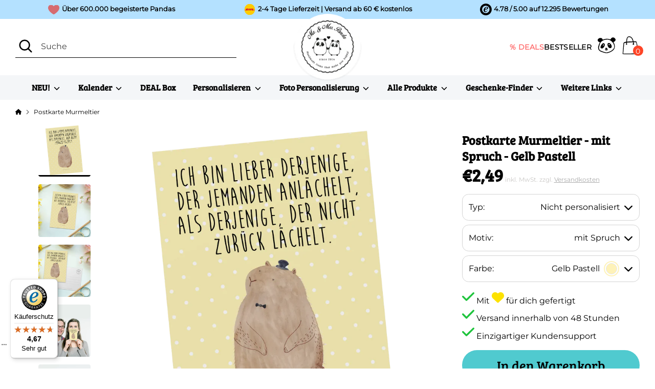

--- FILE ---
content_type: text/css
request_url: https://cdn.shopify.com/extensions/019ba2c8-c2ba-79a7-921f-cfd47285857a/panda-theme-app-302/assets/panda-shared.css
body_size: -394
content:
/**
 * Panda Shared Styles
 * Global styles shared across multiple theme blocks
 */

/* Utility Classes */
.hidden {
  display: none !important;
}

/* Shared Container Styles */
.panda-container {
  background-color: #f9f7f4;
  border: 1px solid #e5e1db;
  border-radius: 8px;
  padding: 24px;
  margin: 20px 0;
}

.panda-container h3 {
  margin: 0 0 16px 0;
  font-size: 16px;
  font-weight: 600;
  color: #333;
}

/* Shared Section Styles */
.panda-section {
  background-color: #fff;
  border: 2px solid #e5e1db;
  border-radius: 6px;
  padding: 16px;
  margin-bottom: 12px;
  transition: all 0.2s ease;
}

.panda-section:last-child {
  margin-bottom: 0;
}

.panda-section:hover {
  border-color: #d1ccc4;
  box-shadow: 0 2px 4px rgba(0, 0, 0, 0.05);
}

.panda-section--selected {
  border-color: #16a34a;
  background-color: #f0fdf4;
}

/* Mobile responsive */
@media (max-width: 640px) {
  .panda-container {
    padding: 16px;
  }

  .panda-container h3 {
    font-size: 14px;
  }

  .panda-section {
    padding: 12px;
  }
}


--- FILE ---
content_type: text/css
request_url: https://cdn.shopify.com/extensions/019ba2c8-c2ba-79a7-921f-cfd47285857a/panda-theme-app-302/assets/panda-loader.css
body_size: 512
content:
/**
 * Panda Loader - Reusable Loading Animation Styles
 *
 * Can be included in any component that needs a fun loading state.
 * Works with panda-loader.liquid snippet.
 */

/* ==========================================
   Container
   ========================================== */
.panda-loader {
  display: flex;
  flex-direction: column;
  align-items: center;
  justify-content: center;
  padding: 40px 20px;
  gap: 32px;
}

/* ==========================================
   Panda Spinner
   ========================================== */
.panda-loader__spinner {
  width: 100px;
  height: 100px;
  position: relative;
  animation: panda-bounce 1.2s ease-in-out infinite;
  display: block !important;
  background: radial-gradient(circle, rgba(255, 255, 255, 1) 0%, rgba(255, 255, 255, 0) 70%);
  border-radius: 50%;
}

/* Panda face */
.panda-loader__spinner::before {
  content: '🐼';
  font-size: 80px;
  position: absolute;
  top: 50%;
  left: 50%;
  transform: translate(-50%, -50%);
  animation: panda-rotate 2s linear infinite;
}

/* Floating sparkles */
.panda-loader__spinner::after {
  content: '✨';
  position: absolute;
  font-size: 24px;
  animation: panda-orbit 3s linear infinite;
}

/* ==========================================
   Animations
   ========================================== */
@keyframes panda-rotate {
  0% {
    transform: translate(-50%, -50%) rotateZ(0deg);
  }
  100% {
    transform: translate(-50%, -50%) rotateZ(360deg);
  }
}

@keyframes panda-bounce {
  0%, 100% {
    transform: translateY(0);
  }
  50% {
    transform: translateY(-15px);
  }
}

@keyframes panda-orbit {
  0% {
    transform: rotate(0deg) translateX(50px) rotate(0deg);
    opacity: 1;
  }
  50% {
    opacity: 0.5;
  }
  100% {
    transform: rotate(360deg) translateX(50px) rotate(-360deg);
    opacity: 1;
  }
}

@keyframes panda-pulse-text {
  0%, 100% {
    opacity: 1;
    transform: scale(1);
  }
  50% {
    opacity: 0.7;
    transform: scale(1.05);
  }
}

/* ==========================================
   Progress Section
   ========================================== */
.panda-loader__progress {
  display: flex;
  flex-direction: column;
  align-items: center;
  gap: 16px;
  width: 100%;
}

.panda-loader__percentage {
  font-size: 56px;
  font-weight: 800;
  color: #333;
  line-height: 1;
  letter-spacing: -2px;
}

.panda-loader__message {
  font-size: 16px;
  color: #666;
  font-weight: 600;
  min-height: 24px;
  text-align: center;
  animation: panda-pulse-text 2s ease-in-out infinite;
  padding: 0 20px;
}

/* ==========================================
   Progress Bar
   ========================================== */
.panda-loader__bar {
  width: 100%;
  max-width: 360px;
  height: 8px;
  background-color: rgba(0, 0, 0, 0.05);
  border-radius: 10px;
  overflow: hidden;
  margin-top: 16px;
  box-shadow: inset 0 1px 2px rgba(0, 0, 0, 0.05);
}

.panda-loader__bar-fill {
  height: 100%;
  background: linear-gradient(90deg, #16a34a 0%, #22c55e 50%, #16a34a 100%);
  background-size: 200% 100%;
  border-radius: 10px;
  transition: width 0.3s ease;
  animation: panda-shimmer 2s ease-in-out infinite;
}

@keyframes panda-shimmer {
  0% {
    background-position: 200% 0;
  }
  100% {
    background-position: -200% 0;
  }
}

/* ==========================================
   Mobile Responsive
   ========================================== */
@media (max-width: 640px) {
  .panda-loader {
    padding: 30px 16px;
    gap: 24px;
  }

  .panda-loader__spinner {
    width: 80px;
    height: 80px;
  }

  .panda-loader__spinner::before {
    font-size: 64px;
  }

  .panda-loader__spinner::after {
    font-size: 20px;
  }

  .panda-loader__percentage {
    font-size: 42px;
  }

  .panda-loader__message {
    font-size: 14px;
  }

  .panda-loader__bar {
    max-width: 280px;
  }
}



--- FILE ---
content_type: text/javascript
request_url: https://widgets.trustedshops.com/js/XB71FABAF8D68A4A0149D99D15D9796CA.js
body_size: 1418
content:
((e,t)=>{const a={shopInfo:{tsId:"XB71FABAF8D68A4A0149D99D15D9796CA",name:"pandaliebe.de",url:"www.pandaliebe.de",language:"de",targetMarket:"DEU",ratingVariant:"WIDGET",eTrustedIds:{accountId:"acc-8dd811a7-df87-4ebe-9deb-7aedea5940a0",channelId:"chl-d4480999-64da-4ce7-9c73-e3a8988c648b"},buyerProtection:{certificateType:"CLASSIC",certificateState:"PRODUCTION",mainProtectionCurrency:"EUR",classicProtectionAmount:100,maxProtectionDuration:30,plusProtectionAmount:2e4,basicProtectionAmount:100,firstCertified:"2017-04-10 00:00:00"},reviewSystem:{rating:{averageRating:4.67,averageRatingCount:416,overallRatingCount:12709,distribution:{oneStar:14,twoStars:7,threeStars:14,fourStars:33,fiveStars:348}},reviews:[{average:5,buyerStatement:"♥️ Das kuscheligste Handtuch, das ich je hatte! Ich liebe auch vor allem das wunderschöne Muster und die sehr gute Qualität!",rawChangeDate:"2025-09-13T10:47:20.000Z",changeDate:"13.9.2025"},{average:4,buyerStatement:"Gut",rawChangeDate:"2025-08-25T10:39:00.000Z",changeDate:"25.8.2025"},{average:5,buyerStatement:"Wunderschöne Geschenke für meine Freundinnen! Jederzeit wieder.",rawChangeDate:"2025-08-25T10:38:45.000Z",changeDate:"25.8.2025"}]},features:["GUARANTEE_RECOG_CLASSIC_INTEGRATION","SHOP_CONSUMER_MEMBERSHIP","REVIEWS_AUTO_COLLECTION","DISABLE_REVIEWREQUEST_SENDING","MARS_EVENTS","MARS_REVIEWS","MARS_PUBLIC_QUESTIONNAIRE","MARS_QUESTIONNAIRE"],consentManagementType:"OFF",urls:{profileUrl:"https://www.trustedshops.de/bewertung/info_XB71FABAF8D68A4A0149D99D15D9796CA.html",profileUrlLegalSection:"https://www.trustedshops.de/bewertung/info_XB71FABAF8D68A4A0149D99D15D9796CA.html#legal-info",reviewLegalUrl:"https://help.etrusted.com/hc/de/articles/23970864566162"},contractStartDate:"2016-09-19 00:00:00",shopkeeper:{name:"librics GmbH & Co. KG",street:"Göttinger Chaussee 115",country:"DE",city:"Hannover",zip:"30459"},displayVariant:"full",variant:"full",twoLetterCountryCode:"DE"},"process.env":{STAGE:"prod"},externalConfig:{trustbadgeScriptUrl:"https://widgets.trustedshops.com/assets/trustbadge.js",cdnDomain:"widgets.trustedshops.com"},elementIdSuffix:"-98e3dadd90eb493088abdc5597a70810",buildTimestamp:"2026-01-14T05:22:27.169Z",buildStage:"prod"},r=a=>{const{trustbadgeScriptUrl:r}=a.externalConfig;let n=t.querySelector(`script[src="${r}"]`);n&&t.body.removeChild(n),n=t.createElement("script"),n.src=r,n.charset="utf-8",n.setAttribute("data-type","trustbadge-business-logic"),n.onerror=()=>{throw new Error(`The Trustbadge script could not be loaded from ${r}. Have you maybe selected an invalid TSID?`)},n.onload=()=>{e.trustbadge?.load(a)},t.body.appendChild(n)};"complete"===t.readyState?r(a):e.addEventListener("load",(()=>{r(a)}))})(window,document);

--- FILE ---
content_type: text/javascript; charset=utf-8
request_url: https://www.pandaliebe.de/products/postkarte-murmeltier.js
body_size: 1713
content:
{"id":6785404698746,"title":"Postkarte Murmeltier","handle":"postkarte-murmeltier","description":"Tauche ein in die wundervolle Welt von Mr. \u0026amp; Mrs. Panda mit der charmanten Postkarte, die nicht nur bezaubert sondern auch berührt. Ideal als Grußkarte, Einladungskarte oder Ansichtskarte, trägt sie deine Botschaft mit Stil und Liebe. Jede Karte ist mit einer raffinierten Mischung aus Humor und Herz gestaltet, welche die Empfänger garantiert zum Lächeln bringt. Maße: 150 mmx1 mm, gefertigt auf hochwertigem Karton, garantiert diese Postkarte Langlebigkeit und Eindruck. Die glanzvolle Oberfläche auf der Vorderseite hebt die atemberaubenden Motive hervor, während die matte Rückseite eine leichte Beschriftung erlaubt.\n\nUnsere Panda-Fans suchen auch nach: Postkarte, Karte, Geschenkkarte, Grußkarte, Karte, Einladung, Ansichtskarte, Geburtstagskarte, Einladungskarte, Dankeskarte, Ansichtskarten, Einladung Geburtstag, Einladungskarten Geburtstag, Ansichtskarten, Ansichtskarten, Ansichtskarten, Ansichtskarten, Ansichtskarten, Ansichtskarten, Ansichtskarten, Ansichtskarten, Ansichtskarten, Ansichtskarten, Ansichtskarten, Murmeltier, Knigge, Fröhlichkeit, Freundlichkeit, Respekt, Anstand, , Tiermotive, Gute Laune, lustige Sprüche, Tiere","published_at":"2024-11-23T16:42:14+01:00","created_at":"2022-04-27T16:41:50+02:00","vendor":"Mr. \u0026 Mrs. Panda","type":"Postkarte","tags":["Mit Text Din Hochkant","Murmeltier","Ohne Text Din Hochkant","Postkarte","producttype=Postkarte","shopify_sync","Small World"],"price":249,"price_min":249,"price_max":249,"available":true,"price_varies":false,"compare_at_price":null,"compare_at_price_min":0,"compare_at_price_max":0,"compare_at_price_varies":false,"variants":[{"id":39765619474554,"title":"mit Spruch \/ Gelb Pastell","option1":"mit Spruch","option2":"Gelb Pastell","option3":null,"sku":"PD-988675-STANDARD","requires_shipping":true,"taxable":true,"featured_image":{"id":51094396240136,"product_id":6785404698746,"position":11,"created_at":"2024-12-03T18:21:58+01:00","updated_at":"2024-12-03T18:21:58+01:00","alt":"988675","width":2000,"height":2000,"src":"https:\/\/cdn.shopify.com\/s\/files\/1\/1067\/8038\/files\/988675-1_2000x_166eadb0-41ee-4698-b81a-cab28ca20b03.webp?v=1733246518","variant_ids":[39765619474554]},"available":true,"name":"Postkarte Murmeltier - mit Spruch \/ Gelb Pastell","public_title":"mit Spruch \/ Gelb Pastell","options":["mit Spruch","Gelb Pastell"],"price":249,"weight":0,"compare_at_price":null,"inventory_quantity":90,"inventory_management":"shopify","inventory_policy":"deny","barcode":null,"featured_media":{"alt":"988675","id":43138688123144,"position":11,"preview_image":{"aspect_ratio":1.0,"height":2000,"width":2000,"src":"https:\/\/cdn.shopify.com\/s\/files\/1\/1067\/8038\/files\/988675-1_2000x_166eadb0-41ee-4698-b81a-cab28ca20b03.webp?v=1733246518"}},"requires_selling_plan":false,"selling_plan_allocations":[]},{"id":39765619572858,"title":"mit Spruch \/ Weiß","option1":"mit Spruch","option2":"Weiß","option3":null,"sku":"PD-947010-STANDARD","requires_shipping":true,"taxable":true,"featured_image":{"id":51094395912456,"product_id":6785404698746,"position":1,"created_at":"2024-12-03T18:21:58+01:00","updated_at":"2024-12-03T18:21:58+01:00","alt":"947010","width":2000,"height":2000,"src":"https:\/\/cdn.shopify.com\/s\/files\/1\/1067\/8038\/files\/947010-1_2000x_7868a042-2985-490a-a135-8fe75d9b7092.webp?v=1733246518","variant_ids":[39765619572858]},"available":true,"name":"Postkarte Murmeltier - mit Spruch \/ Weiß","public_title":"mit Spruch \/ Weiß","options":["mit Spruch","Weiß"],"price":249,"weight":0,"compare_at_price":null,"inventory_quantity":90,"inventory_management":"shopify","inventory_policy":"deny","barcode":null,"featured_media":{"alt":"947010","id":43138687795464,"position":1,"preview_image":{"aspect_ratio":1.0,"height":2000,"width":2000,"src":"https:\/\/cdn.shopify.com\/s\/files\/1\/1067\/8038\/files\/947010-1_2000x_7868a042-2985-490a-a135-8fe75d9b7092.webp?v=1733246518"}},"requires_selling_plan":false,"selling_plan_allocations":[]},{"id":39765619507322,"title":"ohne Spruch \/ Weiß","option1":"ohne Spruch","option2":"Weiß","option3":null,"sku":"PD-947011-STANDARD","requires_shipping":true,"taxable":true,"featured_image":{"id":51094396076296,"product_id":6785404698746,"position":6,"created_at":"2024-12-03T18:21:58+01:00","updated_at":"2024-12-03T18:21:58+01:00","alt":"947011","width":2000,"height":2000,"src":"https:\/\/cdn.shopify.com\/s\/files\/1\/1067\/8038\/files\/947011-1_2000x_b4aac188-a890-4f7c-97f1-361bb5c31548.webp?v=1733246518","variant_ids":[39765619507322]},"available":true,"name":"Postkarte Murmeltier - ohne Spruch \/ Weiß","public_title":"ohne Spruch \/ Weiß","options":["ohne Spruch","Weiß"],"price":249,"weight":0,"compare_at_price":null,"inventory_quantity":90,"inventory_management":"shopify","inventory_policy":"deny","barcode":null,"featured_media":{"alt":"947011","id":43138687959304,"position":6,"preview_image":{"aspect_ratio":1.0,"height":2000,"width":2000,"src":"https:\/\/cdn.shopify.com\/s\/files\/1\/1067\/8038\/files\/947011-1_2000x_b4aac188-a890-4f7c-97f1-361bb5c31548.webp?v=1733246518"}},"requires_selling_plan":false,"selling_plan_allocations":[]},{"id":39765619540090,"title":"ohne Spruch \/ Gelb Pastell","option1":"ohne Spruch","option2":"Gelb Pastell","option3":null,"sku":"PD-988677-STANDARD","requires_shipping":true,"taxable":true,"featured_image":{"id":51094396403976,"product_id":6785404698746,"position":16,"created_at":"2024-12-03T18:21:58+01:00","updated_at":"2024-12-03T18:21:58+01:00","alt":"988677","width":2000,"height":2000,"src":"https:\/\/cdn.shopify.com\/s\/files\/1\/1067\/8038\/files\/988677-1_2000x_47559026-aee2-4974-a8be-76511494f50a.webp?v=1733246518","variant_ids":[39765619540090]},"available":true,"name":"Postkarte Murmeltier - ohne Spruch \/ Gelb Pastell","public_title":"ohne Spruch \/ Gelb Pastell","options":["ohne Spruch","Gelb Pastell"],"price":249,"weight":0,"compare_at_price":null,"inventory_quantity":90,"inventory_management":"shopify","inventory_policy":"deny","barcode":null,"featured_media":{"alt":"988677","id":43138688286984,"position":16,"preview_image":{"aspect_ratio":1.0,"height":2000,"width":2000,"src":"https:\/\/cdn.shopify.com\/s\/files\/1\/1067\/8038\/files\/988677-1_2000x_47559026-aee2-4974-a8be-76511494f50a.webp?v=1733246518"}},"requires_selling_plan":false,"selling_plan_allocations":[]}],"images":["\/\/cdn.shopify.com\/s\/files\/1\/1067\/8038\/files\/947010-1_2000x_7868a042-2985-490a-a135-8fe75d9b7092.webp?v=1733246518","\/\/cdn.shopify.com\/s\/files\/1\/1067\/8038\/files\/947010-2_2000x_5dab99b1-62e9-4ddc-9648-30f8fb816896.webp?v=1733246518","\/\/cdn.shopify.com\/s\/files\/1\/1067\/8038\/files\/947010-3_2000x_b134cd84-201b-4ccc-bf66-58e9a08a215a.webp?v=1733246518","\/\/cdn.shopify.com\/s\/files\/1\/1067\/8038\/files\/947010-4_2000x_fac524d5-86e8-490c-bbb6-4d689a1fe2f2.webp?v=1733246518","\/\/cdn.shopify.com\/s\/files\/1\/1067\/8038\/files\/947010-5_2000x_48137311-3ba8-4bf3-a2a5-3f503b32f279.webp?v=1733246518","\/\/cdn.shopify.com\/s\/files\/1\/1067\/8038\/files\/947011-1_2000x_b4aac188-a890-4f7c-97f1-361bb5c31548.webp?v=1733246518","\/\/cdn.shopify.com\/s\/files\/1\/1067\/8038\/files\/947011-2_2000x_d68216ce-c03b-4244-8d8f-c5b9f2a13372.webp?v=1733246518","\/\/cdn.shopify.com\/s\/files\/1\/1067\/8038\/files\/947011-3_2000x_2d8402b4-6736-4eeb-8c21-0ece2ced99a8.webp?v=1733246518","\/\/cdn.shopify.com\/s\/files\/1\/1067\/8038\/files\/947011-4_2000x_281e1888-63bf-46e3-ba5d-88129c28a0c2.webp?v=1733246518","\/\/cdn.shopify.com\/s\/files\/1\/1067\/8038\/files\/947011-5_2000x_228ad4c2-7d1c-49a3-906d-a73bf1c6133c.webp?v=1733246518","\/\/cdn.shopify.com\/s\/files\/1\/1067\/8038\/files\/988675-1_2000x_166eadb0-41ee-4698-b81a-cab28ca20b03.webp?v=1733246518","\/\/cdn.shopify.com\/s\/files\/1\/1067\/8038\/files\/988675-2_2000x_abb00139-d601-4d54-9c81-089ff5826b7f.webp?v=1733246518","\/\/cdn.shopify.com\/s\/files\/1\/1067\/8038\/files\/988675-3_2000x_f24f64e2-629f-4918-9fda-8b9fd724dc3d.webp?v=1733246518","\/\/cdn.shopify.com\/s\/files\/1\/1067\/8038\/files\/988675-4_2000x_827fc77e-d8f1-42ad-bb5e-4ee2138e4611.webp?v=1733246518","\/\/cdn.shopify.com\/s\/files\/1\/1067\/8038\/files\/988675-5.jpg?v=1733246518","\/\/cdn.shopify.com\/s\/files\/1\/1067\/8038\/files\/988677-1_2000x_47559026-aee2-4974-a8be-76511494f50a.webp?v=1733246518","\/\/cdn.shopify.com\/s\/files\/1\/1067\/8038\/files\/988677-2_2000x_f00c06b0-7c65-4a9f-b6e7-06aeb3f580ec.webp?v=1733246518","\/\/cdn.shopify.com\/s\/files\/1\/1067\/8038\/files\/988677-3_2000x_d25817a9-517e-4d33-9810-193edb47fdc4.webp?v=1733246518","\/\/cdn.shopify.com\/s\/files\/1\/1067\/8038\/files\/988677-4_2000x_7fce6c9f-1a89-4f57-87f9-76abe684d8c5.webp?v=1733246518","\/\/cdn.shopify.com\/s\/files\/1\/1067\/8038\/files\/988677-5_2000x_85f44332-a257-4f8e-9016-2846dc06c815.webp?v=1733246518"],"featured_image":"\/\/cdn.shopify.com\/s\/files\/1\/1067\/8038\/files\/947010-1_2000x_7868a042-2985-490a-a135-8fe75d9b7092.webp?v=1733246518","options":[{"name":"Motiv","position":1,"values":["mit Spruch","ohne Spruch"]},{"name":"Farbe","position":2,"values":["Gelb Pastell","Weiß"]}],"url":"\/products\/postkarte-murmeltier","media":[{"alt":"947010","id":43138687795464,"position":1,"preview_image":{"aspect_ratio":1.0,"height":2000,"width":2000,"src":"https:\/\/cdn.shopify.com\/s\/files\/1\/1067\/8038\/files\/947010-1_2000x_7868a042-2985-490a-a135-8fe75d9b7092.webp?v=1733246518"},"aspect_ratio":1.0,"height":2000,"media_type":"image","src":"https:\/\/cdn.shopify.com\/s\/files\/1\/1067\/8038\/files\/947010-1_2000x_7868a042-2985-490a-a135-8fe75d9b7092.webp?v=1733246518","width":2000},{"alt":"947010","id":43138687828232,"position":2,"preview_image":{"aspect_ratio":1.0,"height":2000,"width":2000,"src":"https:\/\/cdn.shopify.com\/s\/files\/1\/1067\/8038\/files\/947010-2_2000x_5dab99b1-62e9-4ddc-9648-30f8fb816896.webp?v=1733246518"},"aspect_ratio":1.0,"height":2000,"media_type":"image","src":"https:\/\/cdn.shopify.com\/s\/files\/1\/1067\/8038\/files\/947010-2_2000x_5dab99b1-62e9-4ddc-9648-30f8fb816896.webp?v=1733246518","width":2000},{"alt":"947010","id":43138687861000,"position":3,"preview_image":{"aspect_ratio":1.0,"height":2000,"width":2000,"src":"https:\/\/cdn.shopify.com\/s\/files\/1\/1067\/8038\/files\/947010-3_2000x_b134cd84-201b-4ccc-bf66-58e9a08a215a.webp?v=1733246518"},"aspect_ratio":1.0,"height":2000,"media_type":"image","src":"https:\/\/cdn.shopify.com\/s\/files\/1\/1067\/8038\/files\/947010-3_2000x_b134cd84-201b-4ccc-bf66-58e9a08a215a.webp?v=1733246518","width":2000},{"alt":"947010","id":43138687893768,"position":4,"preview_image":{"aspect_ratio":1.0,"height":2000,"width":2000,"src":"https:\/\/cdn.shopify.com\/s\/files\/1\/1067\/8038\/files\/947010-4_2000x_fac524d5-86e8-490c-bbb6-4d689a1fe2f2.webp?v=1733246518"},"aspect_ratio":1.0,"height":2000,"media_type":"image","src":"https:\/\/cdn.shopify.com\/s\/files\/1\/1067\/8038\/files\/947010-4_2000x_fac524d5-86e8-490c-bbb6-4d689a1fe2f2.webp?v=1733246518","width":2000},{"alt":"947010","id":43138687926536,"position":5,"preview_image":{"aspect_ratio":1.0,"height":2000,"width":2000,"src":"https:\/\/cdn.shopify.com\/s\/files\/1\/1067\/8038\/files\/947010-5_2000x_48137311-3ba8-4bf3-a2a5-3f503b32f279.webp?v=1733246518"},"aspect_ratio":1.0,"height":2000,"media_type":"image","src":"https:\/\/cdn.shopify.com\/s\/files\/1\/1067\/8038\/files\/947010-5_2000x_48137311-3ba8-4bf3-a2a5-3f503b32f279.webp?v=1733246518","width":2000},{"alt":"947011","id":43138687959304,"position":6,"preview_image":{"aspect_ratio":1.0,"height":2000,"width":2000,"src":"https:\/\/cdn.shopify.com\/s\/files\/1\/1067\/8038\/files\/947011-1_2000x_b4aac188-a890-4f7c-97f1-361bb5c31548.webp?v=1733246518"},"aspect_ratio":1.0,"height":2000,"media_type":"image","src":"https:\/\/cdn.shopify.com\/s\/files\/1\/1067\/8038\/files\/947011-1_2000x_b4aac188-a890-4f7c-97f1-361bb5c31548.webp?v=1733246518","width":2000},{"alt":"947011","id":43138687992072,"position":7,"preview_image":{"aspect_ratio":1.0,"height":2000,"width":2000,"src":"https:\/\/cdn.shopify.com\/s\/files\/1\/1067\/8038\/files\/947011-2_2000x_d68216ce-c03b-4244-8d8f-c5b9f2a13372.webp?v=1733246518"},"aspect_ratio":1.0,"height":2000,"media_type":"image","src":"https:\/\/cdn.shopify.com\/s\/files\/1\/1067\/8038\/files\/947011-2_2000x_d68216ce-c03b-4244-8d8f-c5b9f2a13372.webp?v=1733246518","width":2000},{"alt":"947011","id":43138688024840,"position":8,"preview_image":{"aspect_ratio":1.0,"height":2000,"width":2000,"src":"https:\/\/cdn.shopify.com\/s\/files\/1\/1067\/8038\/files\/947011-3_2000x_2d8402b4-6736-4eeb-8c21-0ece2ced99a8.webp?v=1733246518"},"aspect_ratio":1.0,"height":2000,"media_type":"image","src":"https:\/\/cdn.shopify.com\/s\/files\/1\/1067\/8038\/files\/947011-3_2000x_2d8402b4-6736-4eeb-8c21-0ece2ced99a8.webp?v=1733246518","width":2000},{"alt":"947011","id":43138688057608,"position":9,"preview_image":{"aspect_ratio":1.0,"height":2000,"width":2000,"src":"https:\/\/cdn.shopify.com\/s\/files\/1\/1067\/8038\/files\/947011-4_2000x_281e1888-63bf-46e3-ba5d-88129c28a0c2.webp?v=1733246518"},"aspect_ratio":1.0,"height":2000,"media_type":"image","src":"https:\/\/cdn.shopify.com\/s\/files\/1\/1067\/8038\/files\/947011-4_2000x_281e1888-63bf-46e3-ba5d-88129c28a0c2.webp?v=1733246518","width":2000},{"alt":"947011","id":43138688090376,"position":10,"preview_image":{"aspect_ratio":1.0,"height":2000,"width":2000,"src":"https:\/\/cdn.shopify.com\/s\/files\/1\/1067\/8038\/files\/947011-5_2000x_228ad4c2-7d1c-49a3-906d-a73bf1c6133c.webp?v=1733246518"},"aspect_ratio":1.0,"height":2000,"media_type":"image","src":"https:\/\/cdn.shopify.com\/s\/files\/1\/1067\/8038\/files\/947011-5_2000x_228ad4c2-7d1c-49a3-906d-a73bf1c6133c.webp?v=1733246518","width":2000},{"alt":"988675","id":43138688123144,"position":11,"preview_image":{"aspect_ratio":1.0,"height":2000,"width":2000,"src":"https:\/\/cdn.shopify.com\/s\/files\/1\/1067\/8038\/files\/988675-1_2000x_166eadb0-41ee-4698-b81a-cab28ca20b03.webp?v=1733246518"},"aspect_ratio":1.0,"height":2000,"media_type":"image","src":"https:\/\/cdn.shopify.com\/s\/files\/1\/1067\/8038\/files\/988675-1_2000x_166eadb0-41ee-4698-b81a-cab28ca20b03.webp?v=1733246518","width":2000},{"alt":"988675","id":43138688155912,"position":12,"preview_image":{"aspect_ratio":1.0,"height":2000,"width":2000,"src":"https:\/\/cdn.shopify.com\/s\/files\/1\/1067\/8038\/files\/988675-2_2000x_abb00139-d601-4d54-9c81-089ff5826b7f.webp?v=1733246518"},"aspect_ratio":1.0,"height":2000,"media_type":"image","src":"https:\/\/cdn.shopify.com\/s\/files\/1\/1067\/8038\/files\/988675-2_2000x_abb00139-d601-4d54-9c81-089ff5826b7f.webp?v=1733246518","width":2000},{"alt":"988675","id":43138688188680,"position":13,"preview_image":{"aspect_ratio":1.0,"height":2000,"width":2000,"src":"https:\/\/cdn.shopify.com\/s\/files\/1\/1067\/8038\/files\/988675-3_2000x_f24f64e2-629f-4918-9fda-8b9fd724dc3d.webp?v=1733246518"},"aspect_ratio":1.0,"height":2000,"media_type":"image","src":"https:\/\/cdn.shopify.com\/s\/files\/1\/1067\/8038\/files\/988675-3_2000x_f24f64e2-629f-4918-9fda-8b9fd724dc3d.webp?v=1733246518","width":2000},{"alt":"988675","id":43138688221448,"position":14,"preview_image":{"aspect_ratio":1.0,"height":2000,"width":2000,"src":"https:\/\/cdn.shopify.com\/s\/files\/1\/1067\/8038\/files\/988675-4_2000x_827fc77e-d8f1-42ad-bb5e-4ee2138e4611.webp?v=1733246518"},"aspect_ratio":1.0,"height":2000,"media_type":"image","src":"https:\/\/cdn.shopify.com\/s\/files\/1\/1067\/8038\/files\/988675-4_2000x_827fc77e-d8f1-42ad-bb5e-4ee2138e4611.webp?v=1733246518","width":2000},{"alt":"988675","id":43138688254216,"position":15,"preview_image":{"aspect_ratio":1.0,"height":3000,"width":3000,"src":"https:\/\/cdn.shopify.com\/s\/files\/1\/1067\/8038\/files\/988675-5.jpg?v=1733246518"},"aspect_ratio":1.0,"height":3000,"media_type":"image","src":"https:\/\/cdn.shopify.com\/s\/files\/1\/1067\/8038\/files\/988675-5.jpg?v=1733246518","width":3000},{"alt":"988677","id":43138688286984,"position":16,"preview_image":{"aspect_ratio":1.0,"height":2000,"width":2000,"src":"https:\/\/cdn.shopify.com\/s\/files\/1\/1067\/8038\/files\/988677-1_2000x_47559026-aee2-4974-a8be-76511494f50a.webp?v=1733246518"},"aspect_ratio":1.0,"height":2000,"media_type":"image","src":"https:\/\/cdn.shopify.com\/s\/files\/1\/1067\/8038\/files\/988677-1_2000x_47559026-aee2-4974-a8be-76511494f50a.webp?v=1733246518","width":2000},{"alt":"988677","id":43138688319752,"position":17,"preview_image":{"aspect_ratio":1.0,"height":2000,"width":2000,"src":"https:\/\/cdn.shopify.com\/s\/files\/1\/1067\/8038\/files\/988677-2_2000x_f00c06b0-7c65-4a9f-b6e7-06aeb3f580ec.webp?v=1733246518"},"aspect_ratio":1.0,"height":2000,"media_type":"image","src":"https:\/\/cdn.shopify.com\/s\/files\/1\/1067\/8038\/files\/988677-2_2000x_f00c06b0-7c65-4a9f-b6e7-06aeb3f580ec.webp?v=1733246518","width":2000},{"alt":"988677","id":43138688352520,"position":18,"preview_image":{"aspect_ratio":1.0,"height":2000,"width":2000,"src":"https:\/\/cdn.shopify.com\/s\/files\/1\/1067\/8038\/files\/988677-3_2000x_d25817a9-517e-4d33-9810-193edb47fdc4.webp?v=1733246518"},"aspect_ratio":1.0,"height":2000,"media_type":"image","src":"https:\/\/cdn.shopify.com\/s\/files\/1\/1067\/8038\/files\/988677-3_2000x_d25817a9-517e-4d33-9810-193edb47fdc4.webp?v=1733246518","width":2000},{"alt":"988677","id":43138688385288,"position":19,"preview_image":{"aspect_ratio":1.0,"height":2000,"width":2000,"src":"https:\/\/cdn.shopify.com\/s\/files\/1\/1067\/8038\/files\/988677-4_2000x_7fce6c9f-1a89-4f57-87f9-76abe684d8c5.webp?v=1733246518"},"aspect_ratio":1.0,"height":2000,"media_type":"image","src":"https:\/\/cdn.shopify.com\/s\/files\/1\/1067\/8038\/files\/988677-4_2000x_7fce6c9f-1a89-4f57-87f9-76abe684d8c5.webp?v=1733246518","width":2000},{"alt":"988677","id":43138688418056,"position":20,"preview_image":{"aspect_ratio":1.0,"height":2000,"width":2000,"src":"https:\/\/cdn.shopify.com\/s\/files\/1\/1067\/8038\/files\/988677-5_2000x_85f44332-a257-4f8e-9016-2846dc06c815.webp?v=1733246518"},"aspect_ratio":1.0,"height":2000,"media_type":"image","src":"https:\/\/cdn.shopify.com\/s\/files\/1\/1067\/8038\/files\/988677-5_2000x_85f44332-a257-4f8e-9016-2846dc06c815.webp?v=1733246518","width":2000}],"requires_selling_plan":false,"selling_plan_groups":[]}